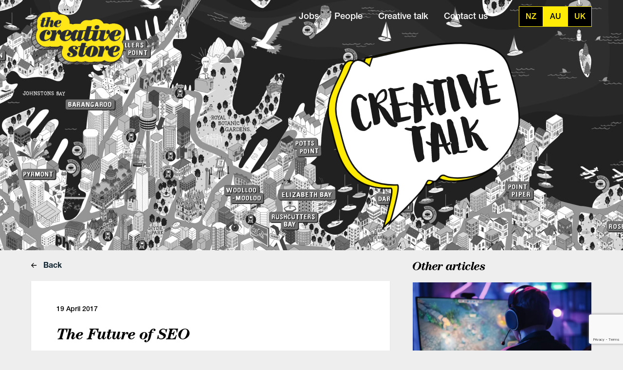

--- FILE ---
content_type: text/html; charset=UTF-8
request_url: https://thecreativestore.com.au/creative-talk/digital/the-future-of-seo/
body_size: 4213
content:



<!DOCTYPE html>
<html>
<head>
	<meta name="viewport" content="width=device-width, initial-scale=1">
	<title>The Creative Store Australia | Great Jobs. Great People.</title>
	<meta name="description" content="The Creative Store is your specialist recruitment agency. For all your Freelance, Contract and Permanent roles - working across the Advertising, Digital, Design, Marketing, Media & Tech industries. Great Jobs. Great People.">
              <link rel="alternate" hreflang="en-nz" href="https://thecreativestore.co.nz/creative-talk/digital/the-future-of-seo/" />
          <link rel="alternate" hreflang="en-au" href="https://thecreativestore.com.au/creative-talk/digital/the-future-of-seo/" />
          <link rel="alternate" hreflang="en-gb" href="https://thecreativestore.uk/creative-talk/digital/the-future-of-seo/" />
      	<link rel="shortcut icon" href="https://thecreativestore.com.au/wp-content/themes/creative-store/static/favicon-tcs.ico" />	<link href="/wp-content/themes/creative-store/tcs.e2926fa4e14e6674d191.css" rel="stylesheet">
	<script type="text/javascript">
	var MTUserId='990c99d6-86d3-4a87-9939-d6f8caffb12f';
	var MTFontIds = new Array();

	MTFontIds.push("5664093"); // Neue Helvetica® W05 55 Roman
	MTFontIds.push("5664103"); // Neue Helvetica® W05 65 Medium
	MTFontIds.push("5664150"); // Neue Helvetica® W05 75 Bold

	(function() {
		var mtTracking = document.createElement('script');
		mtTracking.type='text/javascript';
		mtTracking.async='true';
		mtTracking.src='/wp-content/themes/creative-store/static/mtiFontTrackingCode.js';

		(document.getElementsByTagName('head')[0]||document.getElementsByTagName('body')[0]).appendChild(mtTracking);
	})();
</script>
	<!-- Global site tag (gtag.js) - Google Analytics -->
<script async src="https://www.googletagmanager.com/gtag/js?id=UA-31513697-1"></script>
<script>
  window.dataLayer = window.dataLayer || [];
  function gtag(){dataLayer.push(arguments);}
  gtag('js', new Date());

  gtag('config', 'UA-31513697-1');
</script>

	<script type="text/javascript">
		window.vueVars = {
			region: 'au',
			brand: 'tcs'
		};
	</script>
</head>
<body class="creative-talk" data-brand="tcs" data-region="au">
	<header>
		<div class="container">
			
			<!-- logo -->
			<div class="col-3">
				<a class="image-link" href="/">
					<img class="logo" src="https://thecreativestore.com.au/wp-content/themes/creative-store/static/logo-tcs.png">
				</a>
			</div>
			<!-- /logo -->
			
			<!-- navigation -->
			<div class="col-9 text-right">

				<div id="mobile-menu-toggle">
					<div class="icon"></div>
				</div>

				<div id="navigation">

					<ul class="navigation">
			<li><a class="" href="/jobs/">Jobs</a></li>
		<li><a class="" href="/people/">People</a></li>
		<li><a class="" href="/creative-talk/">Creative talk</a></li>
		<li><a class="" href="/contact-us/">Contact us</a></li>
		<span class="underlay"></span>
</ul>
					<div id="vue-region-switch"></div>

				</div><!-- #navigation -->

			</div>
			<!-- /navigation -->
			
			<style type="text/css">
#terms-loader {
	height: calc(160px + 173px);
	display: flex;
	justify-content: center;
	align-items: center;
}
body.home #terms-loader {
	height: 160px;
	/*margin-top: -137px;*/
}
#terms-loader.hidden {display: none;}

#jobs-loader,
#people-loader {
	margin: 50px auto;
}


.spinner {
	height: 70px;
	text-align: center;
}

.spinner > div {
	background-color: #FFEB05;
	height: 100%;
	width: 10px;
	display: inline-block;

	-webkit-animation: sk-stretchdelay 1.2s infinite ease-in-out;
	animation: sk-stretchdelay 1.2s infinite ease-in-out;
}

.spinner .rect2 {
	-webkit-animation-delay: -1.1s;
	animation-delay: -1.1s;
}

.spinner .rect3 {
	-webkit-animation-delay: -1.0s;
	animation-delay: -1.0s;
}

.spinner .rect4 {
	-webkit-animation-delay: -0.9s;
	animation-delay: -0.9s;
}

.spinner .rect5 {
	-webkit-animation-delay: -0.8s;
	animation-delay: -0.8s;
}

@-webkit-keyframes sk-stretchdelay {
	0%, 40%, 100% { -webkit-transform: scaleY(0.4) }  
	20% { -webkit-transform: scaleY(1.0) }
}

@keyframes sk-stretchdelay {
	0%, 40%, 100% { 
		transform: scaleY(0.4);
		-webkit-transform: scaleY(0.4);
		}  20% { 
			transform: scaleY(1.0);
			-webkit-transform: scaleY(1.0);
		}
	}
</style>
			
			<div id="creative-talk-logo">
				<img src="https://thecreativestore.com.au/wp-content/themes/creative-store/static/creative-talk-logo-tcs.svg">
			</div>

		</div><!-- .container -->
			
		<div id="terms-loader" class="col-9 col-xs-12">
	<div class="spinner">
		<div class="rect1"></div>
		<div class="rect2"></div>
		<div class="rect3"></div>
		<div class="rect4"></div>
		<div class="rect5"></div>
	</div>
</div>		
		<div id="vue-search-tool"></div>

	</header>

<section id="creative-talk-single">

	<div class="container">
		<div class="col-8">
			<a href="/creative-talk/digital/" class="back"><img class="icon" src="/wp-content/themes/creative-store/static/icon-arrow-right.svg"> Back</a>
			<div class="content">
				<div class="date">19 April 2017</div>
				<h1>The Future of SEO</h1>
				<div><img class="alignright wp-image-22479 size-full" src="https://thecreativestore.co.nz/wp-content/uploads/2017/04/The-Future-of-SEO.jpg" alt="" width="600" height="400" /></div>
<div class="td-post-featured-image">By <a href="https://www.linkedin.com/in/pittmansean" rel="author">Sean Pittman</a></div>
<div></div>
<div></div>
<p>Regardless of what some marketers said a few years ago, SEO is not dead. It’s actually what can take your business from being unsuccessful to successful. If an agency can’t deliver an SEO strategy to its clients, then it’s likely those clients will switch to an agency that can.</p>
<p>&nbsp;</p>
<p>With Google voice searches making up to 20 percent of Google’s mobile app searches and the ever-changing algorithm updates Google enjoys surprising everyone with, it’s apparent that search engines are changing and the stakes are getting higher. So what does the future of SEO look like in 2017 and beyond? And how can marketers prepare for the changes that are ahead? Let’s take a look.</p>
<p>&nbsp;</p>
<p><strong><span style="text-decoration: underline;">The Secret Behind the “SEO Switch”</span></strong></p>
<p>&nbsp;</p>
<p>The marketing world is not static, and the secret behind the “SEO switch” is that there is none. With search engine algorithms shifting frequently, SEO and marketing strategists must be on their toes with ears open and eyes peeled for what marketing strategies could work best; as the best SEO tactics shift, your marketing strategies should switch along with them.</p>
<p>&nbsp;</p>
<p>Many common SEO strategies are now being woven into a larger and broader search engine structure. What good marketing has consistently shown us, and will continue to show us in the future, is that SEO is all about content. Not just any content, but <em>good </em>content.</p>
<p>&nbsp;</p>
<p>Relevant content. Content that doesn’t just draw the reader in, but answers their questions and makes them go to you with future questions they need answered. So, when you’re thinking SEO, you can’t just think in the now, you have to think about the future. SEO can get people to your site, but relevant, useful content will keep people coming back. And that’s what we want.</p>
<p>&nbsp;</p>
<p>I’m sure most marketers have heard the phrase “Content is King.” Well, SEO’s future is pointing toward a different phrase: “Users Rule.” Although SEO has been focused on what users want in the past, search engine algorithms have amped up their expectations of what a quality user experience looks like. Instead of basing a website’s quality on volume, clicks and keywords, search engines are now focusing on the overall user experience (UX)­—the interaction users have with your content and website.</p>
<p>&nbsp;</p>
<p>To have an effective marketing strategy in the coming months, your content must interact with the user, and they must interact with your content. You can’t just provide content; you have to provide a user experience that is enjoyable and easy to navigate. This means that visually appealing infographics, easy-to-spot information, clickable links and downloads are some of many tactics that marketers can use to enhance UX and boost SEO.</p>
<p>&nbsp;</p>
<p>The recent changes in the search engine world mean one thing: SEO will continue to be acknowledged as a powerful marketing approach. Google’s machine-learning artificial intelligence system will only gain more authority moving forward. Every piece of content, every user and every link counts—and they all must interact with each other. When it comes down to who are the pros in marketing and who falls flat, only SEO will tell.</p>
<p>&nbsp;</p>
<p>Ref: <strong><a href="https://digeratimag.com/2017/04/02/the-future-of-seo/" target="_blank" rel="noopener noreferrer">digeratimag.com</a></strong></p>
			</div>
			<a href="/creative-talk/digital/" class="back"><img class="icon" src="/wp-content/themes/creative-store/static/icon-arrow-right.svg"> Back</a>
		</div>

		<div class="col-4">
			<h2>Other articles</h2>
							<div class="article-card">
					<a href="https://thecreativestore.com.au/creative-talk/digital/6-gaming-takeaways-for-marketers-from-advertising-week-new-york/" class="creative-talk-item">
						<div class="image" style="background-image: url(https://thecreativestore.com.au/wp-content/uploads/2025/10/09.jpg);"></div>
						<div class="title">6 Gaming Takeaways for Marketers From Advertising Week New York</div>
					</a>
				</div>
							<div class="article-card">
					<a href="https://thecreativestore.com.au/creative-talk/digital/social-media-is-changing-live-events-heres-what-the-numbers-say/" class="creative-talk-item">
						<div class="image" style="background-image: url(https://thecreativestore.com.au/wp-content/uploads/2025/10/10.jpg);"></div>
						<div class="title">Social Media Is Changing Live Events: Here’s What the Numbers Say</div>
					</a>
				</div>
							<div class="article-card">
					<a href="https://thecreativestore.com.au/creative-talk/digital/google-breach-exposes-major-risks-in-salesforce-cloud-security/" class="creative-talk-item">
						<div class="image" style="background-image: url(https://thecreativestore.com.au/wp-content/uploads/2025/08/02.jpg);"></div>
						<div class="title">Google Breach Exposes Major Risks in Salesforce Cloud Security</div>
					</a>
				</div>
					</div>
	</div>

</section>

	<footer>
		<div class="container">
			<ul class="navigation">
			<li><a href="/" class="">Home</a></li>
				<li><a class="" href="/jobs/">Jobs</a></li>
		<li><a class="" href="/people/">People</a></li>
		<li><a class="" href="/creative-talk/">Creative talk</a></li>
		<li><a class="" href="/contact-us/">Contact us</a></li>
		<span class="underlay"></span>
</ul>			<div class="copyright">&copy; The Creative Store</div>
		</div>
	</footer>
	<script type="text/javascript">
		window.TCS = { allowedHosts: {"thecreativestore.co.nz":{"cd_site":"tcs","site_reg":"nz"},"thedigitalstore.co.nz":{"cd_site":"tds","site_reg":"nz"},"thecreativestore.com.au":{"cd_site":"tcs","site_reg":"au"},"thedigitalstore.com.au":{"cd_site":"tds","site_reg":"au"},"thecreativestore.uk":{"cd_site":"tcs","site_reg":"uk"},"thedigitalstore.co.uk":{"cd_site":"tds","site_reg":"uk"}} };
	</script>
	<script type="text/javascript" src="/wp-content/themes/creative-store/main.e2926fa4e14e6674d191.js"></script>
		<script src="https://www.google.com/recaptcha/api.js?render=6Le0BxcnAAAAAHY7unHo7j8ej7KMyEfR2WSoA0Bo"></script>
</body>
</html>

--- FILE ---
content_type: text/html; charset=utf-8
request_url: https://www.google.com/recaptcha/api2/anchor?ar=1&k=6Le0BxcnAAAAAHY7unHo7j8ej7KMyEfR2WSoA0Bo&co=aHR0cHM6Ly90aGVjcmVhdGl2ZXN0b3JlLmNvbS5hdTo0NDM.&hl=en&v=9TiwnJFHeuIw_s0wSd3fiKfN&size=invisible&anchor-ms=20000&execute-ms=30000&cb=4p3bktjezado
body_size: 48195
content:
<!DOCTYPE HTML><html dir="ltr" lang="en"><head><meta http-equiv="Content-Type" content="text/html; charset=UTF-8">
<meta http-equiv="X-UA-Compatible" content="IE=edge">
<title>reCAPTCHA</title>
<style type="text/css">
/* cyrillic-ext */
@font-face {
  font-family: 'Roboto';
  font-style: normal;
  font-weight: 400;
  font-stretch: 100%;
  src: url(//fonts.gstatic.com/s/roboto/v48/KFO7CnqEu92Fr1ME7kSn66aGLdTylUAMa3GUBHMdazTgWw.woff2) format('woff2');
  unicode-range: U+0460-052F, U+1C80-1C8A, U+20B4, U+2DE0-2DFF, U+A640-A69F, U+FE2E-FE2F;
}
/* cyrillic */
@font-face {
  font-family: 'Roboto';
  font-style: normal;
  font-weight: 400;
  font-stretch: 100%;
  src: url(//fonts.gstatic.com/s/roboto/v48/KFO7CnqEu92Fr1ME7kSn66aGLdTylUAMa3iUBHMdazTgWw.woff2) format('woff2');
  unicode-range: U+0301, U+0400-045F, U+0490-0491, U+04B0-04B1, U+2116;
}
/* greek-ext */
@font-face {
  font-family: 'Roboto';
  font-style: normal;
  font-weight: 400;
  font-stretch: 100%;
  src: url(//fonts.gstatic.com/s/roboto/v48/KFO7CnqEu92Fr1ME7kSn66aGLdTylUAMa3CUBHMdazTgWw.woff2) format('woff2');
  unicode-range: U+1F00-1FFF;
}
/* greek */
@font-face {
  font-family: 'Roboto';
  font-style: normal;
  font-weight: 400;
  font-stretch: 100%;
  src: url(//fonts.gstatic.com/s/roboto/v48/KFO7CnqEu92Fr1ME7kSn66aGLdTylUAMa3-UBHMdazTgWw.woff2) format('woff2');
  unicode-range: U+0370-0377, U+037A-037F, U+0384-038A, U+038C, U+038E-03A1, U+03A3-03FF;
}
/* math */
@font-face {
  font-family: 'Roboto';
  font-style: normal;
  font-weight: 400;
  font-stretch: 100%;
  src: url(//fonts.gstatic.com/s/roboto/v48/KFO7CnqEu92Fr1ME7kSn66aGLdTylUAMawCUBHMdazTgWw.woff2) format('woff2');
  unicode-range: U+0302-0303, U+0305, U+0307-0308, U+0310, U+0312, U+0315, U+031A, U+0326-0327, U+032C, U+032F-0330, U+0332-0333, U+0338, U+033A, U+0346, U+034D, U+0391-03A1, U+03A3-03A9, U+03B1-03C9, U+03D1, U+03D5-03D6, U+03F0-03F1, U+03F4-03F5, U+2016-2017, U+2034-2038, U+203C, U+2040, U+2043, U+2047, U+2050, U+2057, U+205F, U+2070-2071, U+2074-208E, U+2090-209C, U+20D0-20DC, U+20E1, U+20E5-20EF, U+2100-2112, U+2114-2115, U+2117-2121, U+2123-214F, U+2190, U+2192, U+2194-21AE, U+21B0-21E5, U+21F1-21F2, U+21F4-2211, U+2213-2214, U+2216-22FF, U+2308-230B, U+2310, U+2319, U+231C-2321, U+2336-237A, U+237C, U+2395, U+239B-23B7, U+23D0, U+23DC-23E1, U+2474-2475, U+25AF, U+25B3, U+25B7, U+25BD, U+25C1, U+25CA, U+25CC, U+25FB, U+266D-266F, U+27C0-27FF, U+2900-2AFF, U+2B0E-2B11, U+2B30-2B4C, U+2BFE, U+3030, U+FF5B, U+FF5D, U+1D400-1D7FF, U+1EE00-1EEFF;
}
/* symbols */
@font-face {
  font-family: 'Roboto';
  font-style: normal;
  font-weight: 400;
  font-stretch: 100%;
  src: url(//fonts.gstatic.com/s/roboto/v48/KFO7CnqEu92Fr1ME7kSn66aGLdTylUAMaxKUBHMdazTgWw.woff2) format('woff2');
  unicode-range: U+0001-000C, U+000E-001F, U+007F-009F, U+20DD-20E0, U+20E2-20E4, U+2150-218F, U+2190, U+2192, U+2194-2199, U+21AF, U+21E6-21F0, U+21F3, U+2218-2219, U+2299, U+22C4-22C6, U+2300-243F, U+2440-244A, U+2460-24FF, U+25A0-27BF, U+2800-28FF, U+2921-2922, U+2981, U+29BF, U+29EB, U+2B00-2BFF, U+4DC0-4DFF, U+FFF9-FFFB, U+10140-1018E, U+10190-1019C, U+101A0, U+101D0-101FD, U+102E0-102FB, U+10E60-10E7E, U+1D2C0-1D2D3, U+1D2E0-1D37F, U+1F000-1F0FF, U+1F100-1F1AD, U+1F1E6-1F1FF, U+1F30D-1F30F, U+1F315, U+1F31C, U+1F31E, U+1F320-1F32C, U+1F336, U+1F378, U+1F37D, U+1F382, U+1F393-1F39F, U+1F3A7-1F3A8, U+1F3AC-1F3AF, U+1F3C2, U+1F3C4-1F3C6, U+1F3CA-1F3CE, U+1F3D4-1F3E0, U+1F3ED, U+1F3F1-1F3F3, U+1F3F5-1F3F7, U+1F408, U+1F415, U+1F41F, U+1F426, U+1F43F, U+1F441-1F442, U+1F444, U+1F446-1F449, U+1F44C-1F44E, U+1F453, U+1F46A, U+1F47D, U+1F4A3, U+1F4B0, U+1F4B3, U+1F4B9, U+1F4BB, U+1F4BF, U+1F4C8-1F4CB, U+1F4D6, U+1F4DA, U+1F4DF, U+1F4E3-1F4E6, U+1F4EA-1F4ED, U+1F4F7, U+1F4F9-1F4FB, U+1F4FD-1F4FE, U+1F503, U+1F507-1F50B, U+1F50D, U+1F512-1F513, U+1F53E-1F54A, U+1F54F-1F5FA, U+1F610, U+1F650-1F67F, U+1F687, U+1F68D, U+1F691, U+1F694, U+1F698, U+1F6AD, U+1F6B2, U+1F6B9-1F6BA, U+1F6BC, U+1F6C6-1F6CF, U+1F6D3-1F6D7, U+1F6E0-1F6EA, U+1F6F0-1F6F3, U+1F6F7-1F6FC, U+1F700-1F7FF, U+1F800-1F80B, U+1F810-1F847, U+1F850-1F859, U+1F860-1F887, U+1F890-1F8AD, U+1F8B0-1F8BB, U+1F8C0-1F8C1, U+1F900-1F90B, U+1F93B, U+1F946, U+1F984, U+1F996, U+1F9E9, U+1FA00-1FA6F, U+1FA70-1FA7C, U+1FA80-1FA89, U+1FA8F-1FAC6, U+1FACE-1FADC, U+1FADF-1FAE9, U+1FAF0-1FAF8, U+1FB00-1FBFF;
}
/* vietnamese */
@font-face {
  font-family: 'Roboto';
  font-style: normal;
  font-weight: 400;
  font-stretch: 100%;
  src: url(//fonts.gstatic.com/s/roboto/v48/KFO7CnqEu92Fr1ME7kSn66aGLdTylUAMa3OUBHMdazTgWw.woff2) format('woff2');
  unicode-range: U+0102-0103, U+0110-0111, U+0128-0129, U+0168-0169, U+01A0-01A1, U+01AF-01B0, U+0300-0301, U+0303-0304, U+0308-0309, U+0323, U+0329, U+1EA0-1EF9, U+20AB;
}
/* latin-ext */
@font-face {
  font-family: 'Roboto';
  font-style: normal;
  font-weight: 400;
  font-stretch: 100%;
  src: url(//fonts.gstatic.com/s/roboto/v48/KFO7CnqEu92Fr1ME7kSn66aGLdTylUAMa3KUBHMdazTgWw.woff2) format('woff2');
  unicode-range: U+0100-02BA, U+02BD-02C5, U+02C7-02CC, U+02CE-02D7, U+02DD-02FF, U+0304, U+0308, U+0329, U+1D00-1DBF, U+1E00-1E9F, U+1EF2-1EFF, U+2020, U+20A0-20AB, U+20AD-20C0, U+2113, U+2C60-2C7F, U+A720-A7FF;
}
/* latin */
@font-face {
  font-family: 'Roboto';
  font-style: normal;
  font-weight: 400;
  font-stretch: 100%;
  src: url(//fonts.gstatic.com/s/roboto/v48/KFO7CnqEu92Fr1ME7kSn66aGLdTylUAMa3yUBHMdazQ.woff2) format('woff2');
  unicode-range: U+0000-00FF, U+0131, U+0152-0153, U+02BB-02BC, U+02C6, U+02DA, U+02DC, U+0304, U+0308, U+0329, U+2000-206F, U+20AC, U+2122, U+2191, U+2193, U+2212, U+2215, U+FEFF, U+FFFD;
}
/* cyrillic-ext */
@font-face {
  font-family: 'Roboto';
  font-style: normal;
  font-weight: 500;
  font-stretch: 100%;
  src: url(//fonts.gstatic.com/s/roboto/v48/KFO7CnqEu92Fr1ME7kSn66aGLdTylUAMa3GUBHMdazTgWw.woff2) format('woff2');
  unicode-range: U+0460-052F, U+1C80-1C8A, U+20B4, U+2DE0-2DFF, U+A640-A69F, U+FE2E-FE2F;
}
/* cyrillic */
@font-face {
  font-family: 'Roboto';
  font-style: normal;
  font-weight: 500;
  font-stretch: 100%;
  src: url(//fonts.gstatic.com/s/roboto/v48/KFO7CnqEu92Fr1ME7kSn66aGLdTylUAMa3iUBHMdazTgWw.woff2) format('woff2');
  unicode-range: U+0301, U+0400-045F, U+0490-0491, U+04B0-04B1, U+2116;
}
/* greek-ext */
@font-face {
  font-family: 'Roboto';
  font-style: normal;
  font-weight: 500;
  font-stretch: 100%;
  src: url(//fonts.gstatic.com/s/roboto/v48/KFO7CnqEu92Fr1ME7kSn66aGLdTylUAMa3CUBHMdazTgWw.woff2) format('woff2');
  unicode-range: U+1F00-1FFF;
}
/* greek */
@font-face {
  font-family: 'Roboto';
  font-style: normal;
  font-weight: 500;
  font-stretch: 100%;
  src: url(//fonts.gstatic.com/s/roboto/v48/KFO7CnqEu92Fr1ME7kSn66aGLdTylUAMa3-UBHMdazTgWw.woff2) format('woff2');
  unicode-range: U+0370-0377, U+037A-037F, U+0384-038A, U+038C, U+038E-03A1, U+03A3-03FF;
}
/* math */
@font-face {
  font-family: 'Roboto';
  font-style: normal;
  font-weight: 500;
  font-stretch: 100%;
  src: url(//fonts.gstatic.com/s/roboto/v48/KFO7CnqEu92Fr1ME7kSn66aGLdTylUAMawCUBHMdazTgWw.woff2) format('woff2');
  unicode-range: U+0302-0303, U+0305, U+0307-0308, U+0310, U+0312, U+0315, U+031A, U+0326-0327, U+032C, U+032F-0330, U+0332-0333, U+0338, U+033A, U+0346, U+034D, U+0391-03A1, U+03A3-03A9, U+03B1-03C9, U+03D1, U+03D5-03D6, U+03F0-03F1, U+03F4-03F5, U+2016-2017, U+2034-2038, U+203C, U+2040, U+2043, U+2047, U+2050, U+2057, U+205F, U+2070-2071, U+2074-208E, U+2090-209C, U+20D0-20DC, U+20E1, U+20E5-20EF, U+2100-2112, U+2114-2115, U+2117-2121, U+2123-214F, U+2190, U+2192, U+2194-21AE, U+21B0-21E5, U+21F1-21F2, U+21F4-2211, U+2213-2214, U+2216-22FF, U+2308-230B, U+2310, U+2319, U+231C-2321, U+2336-237A, U+237C, U+2395, U+239B-23B7, U+23D0, U+23DC-23E1, U+2474-2475, U+25AF, U+25B3, U+25B7, U+25BD, U+25C1, U+25CA, U+25CC, U+25FB, U+266D-266F, U+27C0-27FF, U+2900-2AFF, U+2B0E-2B11, U+2B30-2B4C, U+2BFE, U+3030, U+FF5B, U+FF5D, U+1D400-1D7FF, U+1EE00-1EEFF;
}
/* symbols */
@font-face {
  font-family: 'Roboto';
  font-style: normal;
  font-weight: 500;
  font-stretch: 100%;
  src: url(//fonts.gstatic.com/s/roboto/v48/KFO7CnqEu92Fr1ME7kSn66aGLdTylUAMaxKUBHMdazTgWw.woff2) format('woff2');
  unicode-range: U+0001-000C, U+000E-001F, U+007F-009F, U+20DD-20E0, U+20E2-20E4, U+2150-218F, U+2190, U+2192, U+2194-2199, U+21AF, U+21E6-21F0, U+21F3, U+2218-2219, U+2299, U+22C4-22C6, U+2300-243F, U+2440-244A, U+2460-24FF, U+25A0-27BF, U+2800-28FF, U+2921-2922, U+2981, U+29BF, U+29EB, U+2B00-2BFF, U+4DC0-4DFF, U+FFF9-FFFB, U+10140-1018E, U+10190-1019C, U+101A0, U+101D0-101FD, U+102E0-102FB, U+10E60-10E7E, U+1D2C0-1D2D3, U+1D2E0-1D37F, U+1F000-1F0FF, U+1F100-1F1AD, U+1F1E6-1F1FF, U+1F30D-1F30F, U+1F315, U+1F31C, U+1F31E, U+1F320-1F32C, U+1F336, U+1F378, U+1F37D, U+1F382, U+1F393-1F39F, U+1F3A7-1F3A8, U+1F3AC-1F3AF, U+1F3C2, U+1F3C4-1F3C6, U+1F3CA-1F3CE, U+1F3D4-1F3E0, U+1F3ED, U+1F3F1-1F3F3, U+1F3F5-1F3F7, U+1F408, U+1F415, U+1F41F, U+1F426, U+1F43F, U+1F441-1F442, U+1F444, U+1F446-1F449, U+1F44C-1F44E, U+1F453, U+1F46A, U+1F47D, U+1F4A3, U+1F4B0, U+1F4B3, U+1F4B9, U+1F4BB, U+1F4BF, U+1F4C8-1F4CB, U+1F4D6, U+1F4DA, U+1F4DF, U+1F4E3-1F4E6, U+1F4EA-1F4ED, U+1F4F7, U+1F4F9-1F4FB, U+1F4FD-1F4FE, U+1F503, U+1F507-1F50B, U+1F50D, U+1F512-1F513, U+1F53E-1F54A, U+1F54F-1F5FA, U+1F610, U+1F650-1F67F, U+1F687, U+1F68D, U+1F691, U+1F694, U+1F698, U+1F6AD, U+1F6B2, U+1F6B9-1F6BA, U+1F6BC, U+1F6C6-1F6CF, U+1F6D3-1F6D7, U+1F6E0-1F6EA, U+1F6F0-1F6F3, U+1F6F7-1F6FC, U+1F700-1F7FF, U+1F800-1F80B, U+1F810-1F847, U+1F850-1F859, U+1F860-1F887, U+1F890-1F8AD, U+1F8B0-1F8BB, U+1F8C0-1F8C1, U+1F900-1F90B, U+1F93B, U+1F946, U+1F984, U+1F996, U+1F9E9, U+1FA00-1FA6F, U+1FA70-1FA7C, U+1FA80-1FA89, U+1FA8F-1FAC6, U+1FACE-1FADC, U+1FADF-1FAE9, U+1FAF0-1FAF8, U+1FB00-1FBFF;
}
/* vietnamese */
@font-face {
  font-family: 'Roboto';
  font-style: normal;
  font-weight: 500;
  font-stretch: 100%;
  src: url(//fonts.gstatic.com/s/roboto/v48/KFO7CnqEu92Fr1ME7kSn66aGLdTylUAMa3OUBHMdazTgWw.woff2) format('woff2');
  unicode-range: U+0102-0103, U+0110-0111, U+0128-0129, U+0168-0169, U+01A0-01A1, U+01AF-01B0, U+0300-0301, U+0303-0304, U+0308-0309, U+0323, U+0329, U+1EA0-1EF9, U+20AB;
}
/* latin-ext */
@font-face {
  font-family: 'Roboto';
  font-style: normal;
  font-weight: 500;
  font-stretch: 100%;
  src: url(//fonts.gstatic.com/s/roboto/v48/KFO7CnqEu92Fr1ME7kSn66aGLdTylUAMa3KUBHMdazTgWw.woff2) format('woff2');
  unicode-range: U+0100-02BA, U+02BD-02C5, U+02C7-02CC, U+02CE-02D7, U+02DD-02FF, U+0304, U+0308, U+0329, U+1D00-1DBF, U+1E00-1E9F, U+1EF2-1EFF, U+2020, U+20A0-20AB, U+20AD-20C0, U+2113, U+2C60-2C7F, U+A720-A7FF;
}
/* latin */
@font-face {
  font-family: 'Roboto';
  font-style: normal;
  font-weight: 500;
  font-stretch: 100%;
  src: url(//fonts.gstatic.com/s/roboto/v48/KFO7CnqEu92Fr1ME7kSn66aGLdTylUAMa3yUBHMdazQ.woff2) format('woff2');
  unicode-range: U+0000-00FF, U+0131, U+0152-0153, U+02BB-02BC, U+02C6, U+02DA, U+02DC, U+0304, U+0308, U+0329, U+2000-206F, U+20AC, U+2122, U+2191, U+2193, U+2212, U+2215, U+FEFF, U+FFFD;
}
/* cyrillic-ext */
@font-face {
  font-family: 'Roboto';
  font-style: normal;
  font-weight: 900;
  font-stretch: 100%;
  src: url(//fonts.gstatic.com/s/roboto/v48/KFO7CnqEu92Fr1ME7kSn66aGLdTylUAMa3GUBHMdazTgWw.woff2) format('woff2');
  unicode-range: U+0460-052F, U+1C80-1C8A, U+20B4, U+2DE0-2DFF, U+A640-A69F, U+FE2E-FE2F;
}
/* cyrillic */
@font-face {
  font-family: 'Roboto';
  font-style: normal;
  font-weight: 900;
  font-stretch: 100%;
  src: url(//fonts.gstatic.com/s/roboto/v48/KFO7CnqEu92Fr1ME7kSn66aGLdTylUAMa3iUBHMdazTgWw.woff2) format('woff2');
  unicode-range: U+0301, U+0400-045F, U+0490-0491, U+04B0-04B1, U+2116;
}
/* greek-ext */
@font-face {
  font-family: 'Roboto';
  font-style: normal;
  font-weight: 900;
  font-stretch: 100%;
  src: url(//fonts.gstatic.com/s/roboto/v48/KFO7CnqEu92Fr1ME7kSn66aGLdTylUAMa3CUBHMdazTgWw.woff2) format('woff2');
  unicode-range: U+1F00-1FFF;
}
/* greek */
@font-face {
  font-family: 'Roboto';
  font-style: normal;
  font-weight: 900;
  font-stretch: 100%;
  src: url(//fonts.gstatic.com/s/roboto/v48/KFO7CnqEu92Fr1ME7kSn66aGLdTylUAMa3-UBHMdazTgWw.woff2) format('woff2');
  unicode-range: U+0370-0377, U+037A-037F, U+0384-038A, U+038C, U+038E-03A1, U+03A3-03FF;
}
/* math */
@font-face {
  font-family: 'Roboto';
  font-style: normal;
  font-weight: 900;
  font-stretch: 100%;
  src: url(//fonts.gstatic.com/s/roboto/v48/KFO7CnqEu92Fr1ME7kSn66aGLdTylUAMawCUBHMdazTgWw.woff2) format('woff2');
  unicode-range: U+0302-0303, U+0305, U+0307-0308, U+0310, U+0312, U+0315, U+031A, U+0326-0327, U+032C, U+032F-0330, U+0332-0333, U+0338, U+033A, U+0346, U+034D, U+0391-03A1, U+03A3-03A9, U+03B1-03C9, U+03D1, U+03D5-03D6, U+03F0-03F1, U+03F4-03F5, U+2016-2017, U+2034-2038, U+203C, U+2040, U+2043, U+2047, U+2050, U+2057, U+205F, U+2070-2071, U+2074-208E, U+2090-209C, U+20D0-20DC, U+20E1, U+20E5-20EF, U+2100-2112, U+2114-2115, U+2117-2121, U+2123-214F, U+2190, U+2192, U+2194-21AE, U+21B0-21E5, U+21F1-21F2, U+21F4-2211, U+2213-2214, U+2216-22FF, U+2308-230B, U+2310, U+2319, U+231C-2321, U+2336-237A, U+237C, U+2395, U+239B-23B7, U+23D0, U+23DC-23E1, U+2474-2475, U+25AF, U+25B3, U+25B7, U+25BD, U+25C1, U+25CA, U+25CC, U+25FB, U+266D-266F, U+27C0-27FF, U+2900-2AFF, U+2B0E-2B11, U+2B30-2B4C, U+2BFE, U+3030, U+FF5B, U+FF5D, U+1D400-1D7FF, U+1EE00-1EEFF;
}
/* symbols */
@font-face {
  font-family: 'Roboto';
  font-style: normal;
  font-weight: 900;
  font-stretch: 100%;
  src: url(//fonts.gstatic.com/s/roboto/v48/KFO7CnqEu92Fr1ME7kSn66aGLdTylUAMaxKUBHMdazTgWw.woff2) format('woff2');
  unicode-range: U+0001-000C, U+000E-001F, U+007F-009F, U+20DD-20E0, U+20E2-20E4, U+2150-218F, U+2190, U+2192, U+2194-2199, U+21AF, U+21E6-21F0, U+21F3, U+2218-2219, U+2299, U+22C4-22C6, U+2300-243F, U+2440-244A, U+2460-24FF, U+25A0-27BF, U+2800-28FF, U+2921-2922, U+2981, U+29BF, U+29EB, U+2B00-2BFF, U+4DC0-4DFF, U+FFF9-FFFB, U+10140-1018E, U+10190-1019C, U+101A0, U+101D0-101FD, U+102E0-102FB, U+10E60-10E7E, U+1D2C0-1D2D3, U+1D2E0-1D37F, U+1F000-1F0FF, U+1F100-1F1AD, U+1F1E6-1F1FF, U+1F30D-1F30F, U+1F315, U+1F31C, U+1F31E, U+1F320-1F32C, U+1F336, U+1F378, U+1F37D, U+1F382, U+1F393-1F39F, U+1F3A7-1F3A8, U+1F3AC-1F3AF, U+1F3C2, U+1F3C4-1F3C6, U+1F3CA-1F3CE, U+1F3D4-1F3E0, U+1F3ED, U+1F3F1-1F3F3, U+1F3F5-1F3F7, U+1F408, U+1F415, U+1F41F, U+1F426, U+1F43F, U+1F441-1F442, U+1F444, U+1F446-1F449, U+1F44C-1F44E, U+1F453, U+1F46A, U+1F47D, U+1F4A3, U+1F4B0, U+1F4B3, U+1F4B9, U+1F4BB, U+1F4BF, U+1F4C8-1F4CB, U+1F4D6, U+1F4DA, U+1F4DF, U+1F4E3-1F4E6, U+1F4EA-1F4ED, U+1F4F7, U+1F4F9-1F4FB, U+1F4FD-1F4FE, U+1F503, U+1F507-1F50B, U+1F50D, U+1F512-1F513, U+1F53E-1F54A, U+1F54F-1F5FA, U+1F610, U+1F650-1F67F, U+1F687, U+1F68D, U+1F691, U+1F694, U+1F698, U+1F6AD, U+1F6B2, U+1F6B9-1F6BA, U+1F6BC, U+1F6C6-1F6CF, U+1F6D3-1F6D7, U+1F6E0-1F6EA, U+1F6F0-1F6F3, U+1F6F7-1F6FC, U+1F700-1F7FF, U+1F800-1F80B, U+1F810-1F847, U+1F850-1F859, U+1F860-1F887, U+1F890-1F8AD, U+1F8B0-1F8BB, U+1F8C0-1F8C1, U+1F900-1F90B, U+1F93B, U+1F946, U+1F984, U+1F996, U+1F9E9, U+1FA00-1FA6F, U+1FA70-1FA7C, U+1FA80-1FA89, U+1FA8F-1FAC6, U+1FACE-1FADC, U+1FADF-1FAE9, U+1FAF0-1FAF8, U+1FB00-1FBFF;
}
/* vietnamese */
@font-face {
  font-family: 'Roboto';
  font-style: normal;
  font-weight: 900;
  font-stretch: 100%;
  src: url(//fonts.gstatic.com/s/roboto/v48/KFO7CnqEu92Fr1ME7kSn66aGLdTylUAMa3OUBHMdazTgWw.woff2) format('woff2');
  unicode-range: U+0102-0103, U+0110-0111, U+0128-0129, U+0168-0169, U+01A0-01A1, U+01AF-01B0, U+0300-0301, U+0303-0304, U+0308-0309, U+0323, U+0329, U+1EA0-1EF9, U+20AB;
}
/* latin-ext */
@font-face {
  font-family: 'Roboto';
  font-style: normal;
  font-weight: 900;
  font-stretch: 100%;
  src: url(//fonts.gstatic.com/s/roboto/v48/KFO7CnqEu92Fr1ME7kSn66aGLdTylUAMa3KUBHMdazTgWw.woff2) format('woff2');
  unicode-range: U+0100-02BA, U+02BD-02C5, U+02C7-02CC, U+02CE-02D7, U+02DD-02FF, U+0304, U+0308, U+0329, U+1D00-1DBF, U+1E00-1E9F, U+1EF2-1EFF, U+2020, U+20A0-20AB, U+20AD-20C0, U+2113, U+2C60-2C7F, U+A720-A7FF;
}
/* latin */
@font-face {
  font-family: 'Roboto';
  font-style: normal;
  font-weight: 900;
  font-stretch: 100%;
  src: url(//fonts.gstatic.com/s/roboto/v48/KFO7CnqEu92Fr1ME7kSn66aGLdTylUAMa3yUBHMdazQ.woff2) format('woff2');
  unicode-range: U+0000-00FF, U+0131, U+0152-0153, U+02BB-02BC, U+02C6, U+02DA, U+02DC, U+0304, U+0308, U+0329, U+2000-206F, U+20AC, U+2122, U+2191, U+2193, U+2212, U+2215, U+FEFF, U+FFFD;
}

</style>
<link rel="stylesheet" type="text/css" href="https://www.gstatic.com/recaptcha/releases/9TiwnJFHeuIw_s0wSd3fiKfN/styles__ltr.css">
<script nonce="ZJtwqYAWMT3UfWp8wXyIwA" type="text/javascript">window['__recaptcha_api'] = 'https://www.google.com/recaptcha/api2/';</script>
<script type="text/javascript" src="https://www.gstatic.com/recaptcha/releases/9TiwnJFHeuIw_s0wSd3fiKfN/recaptcha__en.js" nonce="ZJtwqYAWMT3UfWp8wXyIwA">
      
    </script></head>
<body><div id="rc-anchor-alert" class="rc-anchor-alert"></div>
<input type="hidden" id="recaptcha-token" value="[base64]">
<script type="text/javascript" nonce="ZJtwqYAWMT3UfWp8wXyIwA">
      recaptcha.anchor.Main.init("[\x22ainput\x22,[\x22bgdata\x22,\x22\x22,\[base64]/[base64]/bmV3IFpbdF0obVswXSk6Sz09Mj9uZXcgWlt0XShtWzBdLG1bMV0pOks9PTM/bmV3IFpbdF0obVswXSxtWzFdLG1bMl0pOks9PTQ/[base64]/[base64]/[base64]/[base64]/[base64]/[base64]/[base64]/[base64]/[base64]/[base64]/[base64]/[base64]/[base64]/[base64]\\u003d\\u003d\x22,\[base64]\\u003d\\u003d\x22,\x22UQbCq8K+VHnDp1gvccKLU8Ogw7MEw45nGjF3wrZfw689csOCD8Kpwrp4CsO9w7zCjMK9LS50w75lw6DDhDN3w63DocK0HQHDkMKGw44xPcOtHMKdwqfDlcOePcOYVSx1woQoLsO9fsKqw5rDvj59wohKMSZJwp3Dl8KHIsOfwpwYw5TDksOjwp/CiwJmL8KgSsO/PhHDnFvCrsOAwqvDmcKlwr7DmcOmGH5IwrRnRAp+WsOpcQzChcO1bcKEUsKLw53CunLDiQsywoZ0w6FowrzDuUdSDsOewpnDoUtIw4JzAMK6wofCpMOgw6ZmAMKmNCRuwrvDqcKUXcK/[base64]/Ct8KIwrbDksOVwpfCgSvCnsOUPjLCrRg9BkdKwovDlcOULcKsGMKhC3HDsMKCw5klWMKuG3VrWcKJZcKnQDHCh3DDjsOPwovDncO9b8Oawp7DvMKPw7DDh0IQw6wdw7YzLW44QxRZwrXDqW7CgHLCojbDvD/Dp2fDrCXDlcOQw4IPD3LCgWJoLMOmwpcgwqbDqcK/wps/w7sbA8OCIcKCwppXGsKQwrbCk8Kpw6New59qw7kPwohRFMOCwqZUHz/CvUc9w6zDgBzCisOIwosqGHjCoiZOwoF0wqMfA8OlcMOswpU1w4Zew4Fuwp5Cd1zDtCbCiBvDvFVxw5/[base64]/Ds8OCwrDCvcKEIcKMGMKcV28daMOBO8KhJMK8w7Ufwr5jQh4Rb8KUw64zbcOmw5HDr8OMw7UyBivCt8OHJMOzwqzDiV3DhDoywoEkwrRVwo4hJ8OvQ8Kiw7oHQH/Dp1PCn2rClcOEfyduQxsDw7vDoEN6IcKPwp5EwrYTwpHDjk/DksOYM8KKdMKhO8OQwrIJwpgJSE8GPGJ7woEYw5wfw6M3Vw/DkcKmSsONw4hSwrHCvcKlw6PChFhUwqzCjsKtOMKkwoTCs8KvBUzClUDDuMKDwpXDrsKaaMOvASjCvcKJwp7Dkj/[base64]/[base64]/Djnlmw5cafMONfMKSBhwTwpBXZ8OmwpvDqcO8McOcecKVwoFKMlzDkMKvf8KeUsKuY1QwwqlVwqg0ecO4wqDCjsOewrljJsKGbXArw7Mbw4fCrFHDvMKRw7ZrwrvDpsK9DcK/RcK2chZNwqBvcBvCkcKWX21Hw7LDpcKSbMKjf0/DtmrDvjYJYsO1bMO7bMK9EMOJbcKSJsKIw7fDkQrDsHPChcK8f2XDvgTChcKuIsK9wqfDgMKFw4okw7bDvlBMEivCrMOLw5jDnBTDpMKDwpMTBMK5FcOLYsOaw7l1w6XDrm7CsnTCj2jChy/[base64]/DlsKewq4xwpzCv8KUw6lzw5hAwonDkMOzw6HCkxDDiDzCvcOUSzzCqsKnAsOGwr/[base64]/NDVbw60EBcKvw7nDrcK1E8KhwqBMb17DrFXDhXhTL8O7fsO4w6PDlQ/[base64]/CpMOhC8KHf03Dp8K5w6HCqsOGwrLDukZGeydda8KUOm92wpBlRMOmwpM/KHJWw47CqQYHKBp0wrbDrsOxAsK4w4Vow4Bow7MUwpDDvylLCTdfJBJ4LmzCpsKpaykCL3jCs3fDrhzDgMOWJF5PIREfZMKaw57Ds2tXJDA2w4LCssOKbMOywrokbcO/eXpXJU3ChMKEBHLCpWBhb8KMwqHCnsKgPsKzBcKJDV3DqMKJwpHDu2LDkmxiYsKbwonDi8Oww4VBw4cgw5rCtk/Dj2lOC8OOwpvCscKRKzJZSsKxw4Jtw7LCpwjCocKZE2Usw6Jhwq4mQsOdEQpMPMO8S8OXwqDCnTNvwptiwo/DuWMXwowpw5jDm8KQVMOSwq/Dtig/w7MPPGl7w6jDp8K+w6nDqcKcWQrDlUbCncOFQCstPlXDjMKDZsOySw8uGFwoG1fDoMOIP3UKUXZywqXCuwDDosKuwolLwqTCoBsKwrMcw5NrXV3CssOnBcOsw7zCusK8QcK9ScOyBkw7CSxgUgtWwq/CoW/[base64]/DmcOsYBnDgxLDs8K9F8KyJm3DhcKgY1U8W19dZMOkESU0w6RyfcKNw6Zaw7TCslIUw7fCoMOKw4HCrsK0SMKfegptPFAFeiHDqsOLNVkSLsK5clfChMKfwqHDoC4MwrzCjMOkewc4wp4mEMKpfcKFYDPDh8Kkwrh3OnTDhcKNEcKaw5cxwr/ChRfDq0LDmV5Xw5EYw7/DksOcwplJDFXDjcKfw5XDtCMowrjDqcKZXsObwoPDi0/DlcOcwrDDsMKgwpjDi8KDw6jDmX/Cj8Ktw59GOyVtwr/CkcOyw4DDrxM2JTvCiUJiesOiC8Okw7fCi8OwwqULw7hEAcOqKHDCviXCt1XCp8KXEsOQw5NZKMO5esOowo3CscOHGsKRYMKgw5fCsRg5AMKvTx/CtkDDqWHDp15uw7EgHkjDncKFwpfCp8KRG8KQCsKQPMKTJMKRB3lDw4giBH8BwpHDvcO8ExTCsMO5DMOww5AzwqQuR8Ofw6zDjMK4YcOnBSHDnsK3JwtBY0/[base64]/CuSTCvcK0woZ3YlvDvirDn3jCnzHDpsO2w4MLwrnClCNeDsKmXVzDpT1IN17CmAbDvcObw4fCucO+wp7DowLCjV4cR8Opwo3Ck8OFVMKZw7N1w5bDpMKcwqJYwpkNwrddK8Oxw6xJX8OxwpQ6wodGZMKVw7pFwobDuFFRwo/Dm8K6aH/DqD09LAzCm8KzeMKXw4DDrsOkwrEnEHfDvMO9w63CrMKKTcKUL3rCtVNswqVpwo/[base64]/CocOcIhMdw6jDuRjCs8OidxLDr8OtAcK1woPCuBrCn8KFCcO/C1jDlmtswrLDs8KNaMOVwq/[base64]/[base64]/DqGTDmcOjw75fQQnDqcK+wrvCucOpwqzCs8OdwqZwXsKAYkoLwpLCtcOUbCPCi3JVQcKDIUnDmMKfwotkEsKGwqBHw5/[base64]/Dm8OnRmgEB8KAVTkbwoXDqRHCjsKEGFfCrsO4N8O1wovCjcOtw6vDmMKhw7HCrHdGwoMPF8Kmw6o5w7Nmw4bCngjDj8O4VhnCs8OpV0bDmMKOUVxhKMO8TMKyw4vCiMO7w7DCn2IPKXfDp8KSw6Bsw5HDqx/CmsKVw6HDusO/[base64]/ClQnDhC1JLMKow5DDlXfDonAjS8Ojwrlaw6BKYhHDs2YzcMODwoXClcK4wpxcbcKeL8Kew55CwrcgwqnClsKgwpAyQlfCt8KLwpQVwr0bNMO6Y8Kww5/Dvy8mbcOEJcKaw7LDgcOsayFqw5TDpgHDoi3CgA1mEnAjFwDDnsOXASwrwrXCrWXCr33Cs8K0wqrDlMKsNx/CshbDnhNPS2nCgX3CnxTCjMKzFA/Dl8KBw4jDnUZVw6VewrXCjDrDisKyMMK1w7PDksOfw77CrRtkwrnDgxt8wofCo8OOwq/Dgx13wr3Ct1HCrMK1KMKHwpDCglNfwohoeFzCtcKrwowkwoFEd2piw67DvFldwqdhwobDtRN0OklAwqYEwo/[base64]/DslrCuiAnXcOsOcKWw4TDsj7DgMKJwrfCmcKKwpgOMDnCmcKYKmE+ccO7wrMXw6E/wqzCvF1nwrsqw47CsgQtc2AfHnbCtsOtYMKbZQENw7Rnb8OIwqsmZcKGwoMcwrLDo3o6QcKgCFArJ8KGQHPCkXrDhsOmNQrDihd5w6xQbiE9wpfDixLCkl1aCBA3w7/DiyxJwr1mwpRWw7h+E8KJw6LDrUnDrcORw5HDnMOOw54XfcKGwr91w7gywqxeWMOaKcKvw6nDu8KXw53DvU7CmMK+w6XDn8K0w4Z2WHhKwpDDmnHClsKkXmclRcOjQlR6w5rDlsKtwoXDiTlHwpY/w5J2wrvDh8KPBUINw4PDj8K2c8OGw5VmBCjCucOjMhcBw517TsKow6PDoDrCjVDDgcOFGm/[base64]/CpmXCh1ZvJcKAwqcwB3VBbksgHsOla0TDqcO/[base64]/[base64]/DuA3CsSbCrsOsLcKvGnXCpsODwoTDiQx6w4vCkcOgwrTCk8OVesK3DHlSE8Klw4hAKSnCoB/Cu1nDvcO7L389wptmWBF7c8KHwpTClsOQelPDlQY0Qi4uAXjDo34jHhvCr33DmBp3HGrCqcO6woDDrMOCwrvCq3E+w4LCjsK2wrsMOsOaWMK2w4o0w6xUw4/DqcOswoBnXFZwUsOIcTgZwr0rwpBYPSFCM03Cr0jCrsKhwoRPACk5w4LCosOVw4oIw7rCicOcwqgUWcORXHvDiykgUG3DjXfDvcOlwpMUwrtXIS5qwp3CoxVlQl92Y8ONw4DDnBHDjcOtJ8OPEyt0eH/DmGLCkcKxw5vCg3fDlsKqOsKuwqMgw5PDusOQw4JzFcOgO8K4w6vCqCNaDRzDhAHCo3DCgcKOeMO1JzYnw4YoM17CscKZa8KQw7Z1wrgMw7NEwpHDlcKKwojDvVkIO1/DkMOxw4rCssKIw7jDoSJvw40Kw5vDlSXCiMOlJ8OiwoTDgcKfA8OoCEBuEcKzwrnDgT3DtcONXsKEw654wpQ3wpXDqMO2w5PDu3vCm8KnJ8K3wrDDnsK4bsKcw6Avw6IQw453F8Kqw511wrMnTAjCo1zDosOBUsOLw7vDvUDCpQNpX3PDrMOCw4/CvMOywqjCt8KJwpzDmjjChkAwwo5IwpbDisKywrjDnsOxworClT7Dk8O/LxRJVyhTw7jDgmrDvsKIa8O0CcOPwofDjcOxGMO/wprDhl7Dt8KDd8OQDkjCols9w7h5wr1CWMOawp3CuA94wrpQGW1rwpvClE/DpMKZQcOrw5TDsCYsCiDDhGRmbEnCv2h9w718VMOBwq5aWsKRwppRwp8TG8K2J8KSw73DnsKjwpQWLFvDsl/CmUUNWA0zw6FNwqjCk8KqwqcoL8O/wpDCtAPCmWrDkUvCosOqwpp4wo7CmcKdY8OwNMKnw689w70NFEvCs8OJwr/DksOWNz/DmMK3wq/DsTkOw4oEw7Qjw6wPAW1qw6jDi8KSTDFhw5oKQzpYeMKCacO3w7QFe3LDu8OtWGLDuEgcL8OwMlHDisO4RMKfC2NaaxTDkMKAQGVgwqrChRfCmMOJfhjCp8KrN3Rmw692wpVJw6wrwoBwG8OXchzDk8KIZ8KfIzVtwqnDuTHCicOtw61Rw7E/XMOywrdMw64Iw7nDmcOWwplpGCJywqrDhsKXdsOIZEjCo2xvw6PCgsO3w7dCUF1sw6HDnMKtQBZhw7LDrMKJTsKrwrnDmCEjW3nClsO7SsKYw5zDkh3CjMOFwpzClsOzR1hMY8KcwpF1wrLCmMK3w7/CqjbDiMKwwokyccKAwptAHsOdwr15LMKxL8Kow7RaGsKeF8ODwqrDg1szw4cewo0jwoZfAcOww7pQw7wGw41owr7Dt8OtwodFUV/Dp8KQw4gnZ8Kww6A1w7QlwrHCmEbCnEdfwofDlMOnw4xOw68DAcK1a8Kdw43CmibCgHTDl1jDncKYcMOtd8KtPcKwPMOow51JwpPChcKyw7LDs8O4woHDmMOrYBw2w55VecOdKhfDusOrQWrDu2EfUcKAEsK6WsK9w4J1w64gw6h7w7BMNFwKcxrCuFMVwp7DqcKOby/CkSDDtsOCwo5KwqvDhFvDn8OWHcK+Fg0IDMOlUcKtGxPDnEjDjVhlS8KAw4TDlsKuwojDqxzDrMK/w7LDhV/Cqyhdw6Ulw54twrwuw57DpsKnwpjDicOTw45+fixzdlTCsMK0wogyVcKMRT8Jw70zw6LDssKrwoYGw75ywozCosKjw7fCusOXw7cFJXTDpUnCryQ3w5Baw6Vjw5TDo0k0wqshQsKsScOGw7jCsA0MWMKPFsOQwrIww6luw7wdw4bDpEIAwrcwajpaMcObV8OSwp/[base64]/DicK4XcKewr4swq/[base64]/wp7DoFNUwqDDjMKiWDLDpcKdwqjCtCHDpsKHXEEJw4tDBsOXwrI6w5vDtCfDii8YQMOgwp98C8KsYBfDtDNMw5nChsOwJMOJwo/CiU/[base64]/CmsOJwpEDwonCjlfCrcONdsOAJmTDlsO7CMKmbcOCw6IRw6hGw7IIRkrCgFfCiArCrMOtBQVTIB/CmlNwwrkMaCHCocKbelksEsKxw68xw4TClE/Cq8KUw6pow5bDgcOwwpY+DMOiwpFsw4DCqcOtbmLCqSnCgMOIwoo7CQnCj8K+HkrDkcOWSMKYYz0VccKhwoLDksKQNkzCiMKCwpY1Z1/[base64]/CmsKUwoJiBhQKHE3Di3XCqybChsKlasOwwrXClyN/[base64]/CtWJ8Vm3CrMOPB8KkBUPDocOSDsOtCEDDrMOhBcKQRyfDh8K7PcOzwqMuwrd6wqfCtsOUNcKRw70fwolzXk7ClMOxQsKlwojCm8ODwqVNw5TCk8O9WXgZwoHDqcOQwp0Cw5/Dm8O0w54FwqXCn0HDkU9EDR9Tw7EZw6/Cm3vCowzCn2ISdlJ7UcOqG8KmwpjCrCLCtCjCkMOLJUQHe8KTbA4xw5NJb2RFwqMwwonCpcK4w4fDkMOzaAd+w7jCtcO2w4ZHCsKRORHCmMOIw5Uaw5cmQD/DlMOnISMFMQTDtCTDhQA2w4AKwoccI8OvwoF+dsOUw5YYLMO6w68SKHsrNUhWw53ClEg3UHXDjlwWH8KXeDcod1ZoIhl/aMK0w5DDo8KUw7Uuw7gEaMKbNMOXwqcBwobDhsOhbAQFOhzDqcOpw6hVbcO7wpXCiFtRw4PDsUXCiMK1VMKIw6JjC2A1KS1vwrxqQSbDvcKmJsOuSMKiacKXwo/DgMOKVHFQUDXDsMOMC1/CgH7DpyBJw7gBIMOqwoB/w6rCiFFxw5PDjMKswohqHcK6wobDgFHDncKFw5pMGm4lwqDClMKgwp/[base64]/dMOOw6LDksOkwqTClhPDmsOmw5F1I8OHScKUQBvCh3DCvMKSMELDo8K6P8KYMV3DjsOaADY/w5/DvsKqO8OQHk/CpS/DusKfwrjDuBY5U3Mdwrcuw6MOw6PCu1TDgcKTwr/CmzATBEwZwo5eKyg4cDrCgcOUMMKsYGBFJRLDvcKsOUHDvcK5Z2LDq8O2Y8OZwqEgwpgqbBXCrsKuwqzCocOCw4XDhsOkw6DCuMO/wp3Di8OIR8KVax7DnnzDiMKUacO5w6MhUnRUPQDCpz9nbz7CvgkEwrYjZ3EIcMKlwq/CvcOnwpbCmDXDm2DCjiZ2WsOAJcKAwr0MYVHCrlICw6NOwqjDsTJuw7/DlzXCiiZYGjnDrz/DiA54w5w0OcKwM8OQAkTDu8KVwq7CncKAw7rDrsOcGMKGa8OZwo17wq7DhcKcw5IkwpvDqsKbJmjCtgsTw4vDjCjCl0PCiMOuwpsawrPDrS7Cs1hfJ8OowqrCnsOMJV3CtcO3wopNw47CkAHDnsO/ecO9wqzDucK4wqRyQcOCeMOFw5rCujvCpsOewoDCo0vCgy0NYMOGGcKSW8K5w5U0wrDDuhg9C8K2wp3CpEgDEsOAwozDlcOnKsKHw6DChsODw5srXXtLw4kwD8Kow6HDhRw1w6nDn0rCrjzDhcK1w4JMX8K1wppENxJDwp/Dk3d4SF0RWMKCQMOdaxPDlnfCtm0qBwQSw4/[base64]/DjREHC8O4EwYYdMOxwo7DsiBwwp9pH1XDiQjCoQnCokLDosKResKRw7Q/[base64]/[base64]/w5MQUcKEw7EGwr7ClcOKw6UTPgFFCCfDmMKgTgvCksKDwqjDucOdw7tAAMO4aFpkXCPDlsO9wrN5E23CnsK/w5B+OBx/[base64]/Ds8OkKhdlXMKgQcKiw68Vw4PDlsOjw5AVFCoRf3RyEsOEdMKQRMOLHkLCi1rDkXTCnH1XIBULwqg6NGnDt140F8OWwqJULMOxw7oXwrs3w6rCvMK8w6HDgGXDq13Drjt7w7FBwrDDoMOvw47CozkcwoDDk03CusKkw6E/[base64]/Cl8KXw6tTK0xYZMKcw5bCgDldIx5FNMK7w57CnMOzwqrDm8KqVcOUw6TDr8Kue1DCrcOew6LCp8KIwo91c8OZwqnDmm/Dvg3Co8Oaw6LDvEzDqXwXNkcQw4oRL8OuPMKMw6h7w50Ywp3DvMObw6QIw4/DnEUGw7VKc8KtJWrDtSdfwrh0woFdcjTDiyE5wqgWTsOOwroJCcOHwqoMw7wKa8KxXzQ0BcKRBsKEZUMjw4hjOkvDu8OyVsKBw4fDsF/CoSfCpMKZw6TDhlAzY8K9w47Dt8OWU8KWw7BNwo3Dq8O/fMK+fsOAw4TDpcO7FmY/wph7FsKdLcKtw6/DpMKQHCRVFsKJZcOIw6UEwrjDgMK4PcKuWsKDBi/DssK1wqpsQMKuER5fNcOow6Zywqske8OBG8OQwotnw7BFw4LDmsOTBjPDiMOKw6pMIWTCg8OPKsOJQ2nChXHCvcOBX3gYEsKGK8OBMnAaIcONH8O6CMK+E8OsVjgzXRg3QMOrXDY3RyvCoVtqw4dccgdeSMOSQ37DoA9cw6Ypw7VfcClQw4HChsOzf25uwrJ+w6oyw7/DpxbDi23DmsK6aQrDhG3CrcOsAcKjwpETcsKhXgXDlsKDwoLDrGvDtybDoWBAw7nCt3/DucKUUsORb2Q9B3rDqcK+w79Iwql5wooSwo/DsMOtT8OxQ8KuwqxUTSJmRMOmSXocwq0lPhMfwqEbw7FxYQhEDTx6wpPDgwvDoVzDpMOFwowew4bCpB7DgcOrTHrDo0twwrzCvGd6RyrCgSJuw6fCvH8HwovCt8ObwpvDoA/CjRnCqV5RTDQ4worCqxU7wqrChMOkwojDlAYgwq0lGxPCkRcdwr3DqcOABQPCtcOoTCPChALCssOIw7bClMKwwq3Do8OsBnHDl8O1B3YyJMKsw7fDki40HigRQsOWMsKqdSLCu0TCv8KMID/Cv8OwAMOkRMOVwrc9NcKmOsOfPmJ/O8KAw7N5YkzCosOeC8OCSMOeU3PChMONw5rCmcKDbnHDm3ZGw7Eow6jDv8KBw6tUwr54w6fCjcO2wpEhw6UHw6hZw6/CicKswonDgEjCo8OJJjHDjmTCsBbDihbClcOcNMOiHMKcw4bCkcODZy/[base64]/CsMK6wo4yw7XDgsOLIMOHwrwswpnDsiVEwozCnUPChygmw4EiwoUSecK6bMKJQ8KTwoQ7w5rCoggnwpbDkw8Qw6o5w7YeFMOYw7tcNsK7N8KywpRHNcKIAWXCqAHDkMKfw5I/G8OMwozDmmfDo8KccsKhCcKCwqQtUz1Lw6VBwrrCqMOOwqN3w4ZTFkMsK0/[base64]/CgcKEwqXDvsK+w4vCiQ52FFoiw40zw6DCn2htEVfCrH7DscO+w4bDkmDDgcOrUEPCr8KaWBnDp8OFw5EZVMO6w5zCu0/DlcORMsKAesO0wobDi1TDiMORT8OSw63DtixQw5QLKMObworDmR4iwp1lwrXCg0XDjQMLw5rDl1jDkR8sG8KMIB/[base64]/[base64]/DpMK5wpzCjwEgJjLCvDTCvzcsGw5bw6h1fsKlO28Iw7XChh/DhW/CpcKEXMOvwo0wR8OsworChHrCoQQ6w7TCu8KRQXUXwrzCjFgoW8KTDHjDrcOSEcOowo8pwqcLwo4Zw6/DpB7Dh8Kiw6IMwoDCisO2w6dtdXPCsnfCu8KDw7FFw7nDoUHCusOewoLClXxDZ8K+wqFVw5Qaw55EYlfDu1p5VQLCtMOFwo/Co3gCwoQAw442woHCpsO/MMK5OnPDkMOawqPDkcK1C8KfayvDpwNqQMKrA1pBw4nDll/DqcO3w5RiTDJcw40Hw47Ch8OcwrLDo8Kxw7JtBsOvw4xZw43CsMKtIsKAwoxcTAvCok/[base64]/CtFfDnMOXwo/CuMORK8KLJcKrQ8KqwrvDsMORM8Knw7nDlMOQwrkuRFzCtyXDgE4yw611JMKSwpBhJcO0w7AzRcKxI8OLwqktw6VgWSnClMKVRzrDr1rCvwTCqMKALMOfwpM1wqDDhyJJPBd2w7ZPwq4GSMKlZQ3DjzpsZk/[base64]/Ds1HCoMKMwqYkOnAkwpMXw4olwpUkDycDwovDisOcIcOKw4zCnUU9wodqUGliw6zCuMK8w7QRw6fCgANUwpHDkAwjScOhYMKJw7nCimsfwqfDkxdMMwTDvmJQw4IDwrLDiTBgwrQWAiDCjMKvwqzCvW/DqsOvwpkGQcKTdcK3LT0ewpHDqw/CisKwFxxsYAkZTw7Cuj4MbVUNw78yEz4/f8Kswp0/wojCksO8w6/Dj8OMLSIuwoLChMOETl8lwozCgG8XVMOTNiVqGC3DmcOtwqjCrMO9UMKqJkN4w4V7VgvDn8OeRlrDscOYWsKpLDLCnMKfcAsjZ8KmPVLCocKXfMKdwrvDm35cwpzDlWF/[base64]/DvcKvJEMmMRkyPsKMw6kQwq4gEh/CigIAw5TDqHIow6IEw4jCunMedCTDgsKDw7JuMMKrwpDDsVzCl8Oxw7HDvcKgX8O0wr/ChHoewoQAdMK1w6zDpsOdPHpfw7nDkkDDhMOoHzTCj8OuwofDqMOQwrHDnBvDgMKcw4PCj3YYQ0sWUCFvE8KIDUodNiV/MT7CnxDDn0hawpPDhgMUGsO+w6YzwpXChSLDgSHDicKiwrFlBWsIcMOPVj7Co8OLUwfDtcKGw5oRwoNxP8Ksw5RnVMO2TS07aMObwoTDqhduw7DCrTvDiEHCiGnDrMONwo5Cw5TCkRnDgglfwq8Iw53DoMKkwocsZkjDtMOacDdSFHpBwppsJU3Cl8OJdMK/LUBgwo1Owr9Bf8K1ScORw5XDo8OYw6bDrAIoXsKyP0nCnyB0DwoZwqRPbU4kdsK8MkNHY1RgQWBEZigtMcOXMA99wo/[base64]/[base64]/w4VGwotbw5NVTCTDt1XDmzLCp8OuLxREfcO0RjolVH7CpH8dEinCkX1JBsOYwq84KBg/YR7DvcKzHGVgwo7DtBLDh8KIw5ZOVTbDtMKLHEnDpmUDasOGZFQYw7nDkGfCtcK6w69+w4ATfsOUUVbDqsKXwqtcAgDDpcKvNTnDksK9BcOywrbCuwYhwoDCoF1xw40vE8OrAk/Cn1fDqB/CrcKAEsOswqoqe8KYKcOZLMOzBcKgZHvCkjVjVsKJJsKEYhYAwqDDgsOawqMxIsOKSlrDusO3w6vCjwQwbsOUw7NEwoIAw5fCtmk4PcKqwqFMFsOhwqcjf0ZAw5nDnMKCM8K/wpfDiMOeCcOfAETDvcOfwppAwrDDoMKnwr7Dm8KQacOvPCgRw4cNTMKue8OZRlo2wp02bCbDvWhJLm98woPCqMKwwrl9w6nDnsO8QBzClyPCrMKtBMOzw53CpkHCisOrFMOOO8OUW1B3w7wtasKpC8OdE8Kdw6/[base64]/YU/DuMOvw5jCjSQrOcOsM8KSw7YtZFsdwrhTKMOcJ8K/bytUBW3CrcKvw6PCocKMI8Obw6vCjiMawrzDosOLd8KawpdKwr7DgRg4wqTCv8OhW8KiMsKSwpTCnsK+AsOEwpxow4rDi8KHVhgYwojCm0Eow6AOK2Zpwq/Ds2/[base64]/Cqi/[base64]/CucO8wo7DjCzDgsOOw7ZqwogOwo9dwqrDtcOhw5bCsh8xDg9XFhoewrTChMO/[base64]/DsRZdwqfCtMKJNiHDgzHDsMKUUMKtUUXDpsKaBRQtG3QtUTNHw5bCoFHChAtBwqnDsSDChB9ePsKcwqXDv1jDnHoFw4zDgMOeNwDCucOjIsOlI1Jkaj7DuAJkwoUMw7zDtTjDsmwHwpPDrsKKTcKwM8KPw5XDusK/w6teI8OUMMKLKnbCiyTDl1w5Ch/Ds8OWwps5LH5ww6zCtywUenvCqlEeasOpfmcHw4XClSvDpn47w40rwqtqDW7DkMKNHwpWFR4Bw6TDpy0sw4zCksKhAizCg8OUwqnDsxfDhH7DjMKMwpHCs8Krw60FR8OqwpLChWTCvAfCqWfCtxNgwo1ww53DggrDrUY5HMKIWMKywqJTw6VsFQ3CqRZiwrFNAcK/[base64]/V8Ojw7h+OgbCqnnCtn3DiHTDrAUoWVrDjMOqw63Du8KMw4/ChUQpFFTCowBkUcKSwqXCqcK1wpLDuh7DoBcFC0EJMHg7XE/DpW/[base64]/Dh8Kaw6TCi8Oewp4Jw7USwoBOwrfDpsOMGzNOw5t4wolIwpjCjEfCq8OgacKgBWTCsUpzScOnUH5adMKdw5nDmDnCgVcHw7VNwrrCk8Kfwp0zRsKvw7J6w5FvBxssw6dtLHFGw7nCtQTDm8KePMOhMcOHHkViVy9rwq/CmsKwwqJ6AcOpw7IOw5oVwqLCm8OYCjJoLkHCmsOkw57CjGHDi8O6VMO3JsObRFjCgMK9fMOVOMKLQwrDpz8JUkDCg8OqNcOyw63DucK0AMOmw45Kw4JYwqDDkSRGeifDhTLCtBplOcOja8KjCcOLLcKaMsK7wq9uwpvCiDDCiMO/HcOSwrjCuC7CicOow7ceT1cPw4Vtwo/Cmg3Ds0vDoj9zacOsHsOIw6B1LsKEwqNOZUbCpm1FwpHDgBbDjyFUagvCgsO/GMOgG8Ofw5QHw4EvTcO2E1p3wq7Do8OUw63Cg8OCFzclRMOBTcKKwqLDu8KSP8KhH8KewoNbJMOQMcOjeMO0Y8OGRMKyw5vCuz5LwpdHX8KIYGkmNcKpwrjDrz3Dqx17w6XDkkvCvsKZwofDlXTCmcKXw5/DqsK9O8OtFRXCiMOwAcKLESRvUktwUFjDi2Ruw7LCujPDhFbCm8OjJ8K5cBo8AT3DtMKuw798WT7Cq8KmwqXCmcKPw5cSD8K0woAUQsKuLMO+AsO0w73CqcKJLG3CqQRTFk4CwpkgS8O0WjxHScOPw4/CvsOcwoFuC8Ozw5fDl3Q4wpjDu8Knw5TDjMKBwoxZw5jCvEXDqzPCm8KawqPCvsO/w4jCosOXwpPCnsKdbkg0McK0w7xXwqsYaWjCqX3CpcKcwqrDiMOWK8K9wp3CnMOSCkwqflUpTcKfUsOAw4PDs07CoTc2wr7Ct8K0w4/DgxPDm17DsRTCtSXCpWgNw5sZwqQLw7NiwpzDhC4/w4tVwonCuMOPK8KiwokMdMKNw4LDsk/Cvk1hZENVIcOmZE7Cg8KmwpFGXTfCksKoLMOxACpzwo9ueHV5Cz82wqhzZGomw5MXw5xeH8Opw7hBRMO7woHCvEJjaMKVwpjClMOxZ8Oja8OYK2PCosKMw7ckwoBJw79afcOSwox7w6/CjMOBNsKNEBnCpcOvwqTDlcKrVMOGBcOQw68WwpIQYUcqwpfDpsO8woPDnx3Dh8Ovw5pWw4zDt3TCpAcsEcOLw7HCizQVBTDChFwmN8K5CsKSGsKQH3XCoRhpwqzCp8KjC0jCpEksfcOuF8KgwqAaf2LDvwh6wpPCoGlpwo/DgU8RW8KUF8OqQX/DqsOTwpzDq3/DgXM4WMOCw6fDrMOfERjCq8KUIMO6w4IndXLDgnRow6jDkXMGw655wrFUwovCrcKiw6PCmVYmwoLDnycUPcK7DRUcX8KgAw9HwrIawrwwM2jDjVXCs8Kzw4dBw5fDusOrw6ZgwrRvw7hQwpXCt8O2XsK/KCVgTBHClcKvw6wbwp/DscOYwrI0aEJSGVRnw413RsKFw4AqOsOAYiVqwq7CjsOKw6PCundhwq4swrbCqxjCrxh9JsO5w6DDssKfw68tKA7CrjHDjcKYwpRMwqM1w7BKwrQ/wptwIg7CoBN+eDwoPsK/akDDv8OkDFrCuGE1PWdUw5sKwqTCuiobwpw8ADHCm3Brw43DoQR0w6fDtRHDhW4kBMOtw6zDnlkzw6rDkk4ew7VvY8OAacKKdsOHHMKMMMOMFW1LwqB1wrnDnBd4Nz4QwrLCh8KLMHFzwpPDuXYtwpsxwp/CsgLCvy/ChCrDgcKtZMKmw78iwqYDw7NcD8Kwwq/Ctn0nYsORXmDDg0bDrsKgcznDihJHR2ZPWsKFCCscwoEIwoTDsGhvw6PDpcKmw6rCrwUaVcKLwrzDlcOzwrd1woAnK2MWQxvCszrDhC/DoyHCi8KbBcO/wpbDszDCiCMow7sOLsK8HUPCssKkw5zCncKcL8KfBSdxwq1nwoUlw7xwwpgCSsOcAygRDh10S8OBE2jCrMKRw6FswrrDuCxiw5wkwoUiwoJ2eHVbNm8JMsO0YDzDo3/Dj8O/BkRXwo7Dv8ODw6Mjw6vDqh4NYzMXw5jDjMKSUMOCbcKMw6RLEFfDoEPDhWIzw6IpNsKMw4/DmMKnB8KBGFLCmMOYZ8OxBMKQRmrCtcOVwrvCoULCq1Z/woAVOcKuwq4ewrLCi8OLT0PCmcOawrNSBxhhwrIJZhITw5pDU8KEwpjDocKsaXYZPyzDosK8w77DpG/[base64]/WsOEZDsmEV7Co1/DjxNYwol/w6fDkMOOO8KGHl0AbsKiEsK5wqEPwpFZGFnDrAl9e8K5ZGXDljjDhsOBwo4ZdMOsd8KWwo1zwqhPw4XCvwdBw6p6wrR7cMK5MVd+wpHDjMKxA0vDqcOxwowrwr1IwqJCLAbDpi/DhlHDv1h8Bw0mVsOmd8OPw7IEPEbDosK5wr7Ds8KcLnHCk2rDksOfT8KMICTDmsK5w5NWwroiwpHDuDcBwonCnU7Cn8O3woUxAhFqwqkew6PDsMOfIQnDmCzCusKdRMOud21twofDvxPCgQFFesOrw6ZMbsKhexZEwo4PYsOGYsK0P8O3Wkwkwq4DwofDk8Oiwp/DrcOhwpZGwqnDs8K0csOVe8Onb3zDuEXDtXjCmFg6wpDDg8O2w68EwqrCh8KjLcOQwoRbw6nCtsK8w57DsMKBwqrDpGvCtgTCg3kACMKgF8OWVglNw490wqxiwr3DicOZBkXDoAw9H8KhClzDkCQdWcO1wp/[base64]/[base64]/CklUlw7nDpVvDr2cvVcOAw5oOwq/[base64]/CmULCrmfDmcK1TzPCrnFFTMOtw74tw4kKIcKiNEscFcOQMsKHw7wOw5AyO1VMdsO7w67CgsOgL8OdHhvCu8O5A8KBwpLDpMOXwpwPw5DDoMOGwrtQKgU7wq/DssOARG7Dm8OzRMKpwpkPXsKvdXdKbRTCm8KqScKowprCg8KQQnfClSvDt1TCrxhQScKTEcOFwprCnMO9wrdFw7lEWDc9LsOEw4pCDMOPfVDCoMKAQRHDtGggB21aBA/[base64]/[base64]/wq/DqEABcz/Dl8KNwrrCt8KHOMKPwrh/MCfDrcOvPAoKwp/[base64]/[base64]/PsOXA0fDhykuw6rDucKlwoTDmsK7w61MPMO9w441ZcKnGkIGw7zDnDciH0MgJmbDo2jDoTZSUgHChsOkw7NgWsKlBj0Uw61QdMK9wqdgw57Dmw82Uw\\u003d\\u003d\x22],null,[\x22conf\x22,null,\x226Le0BxcnAAAAAHY7unHo7j8ej7KMyEfR2WSoA0Bo\x22,0,null,null,null,1,[21,125,63,73,95,87,41,43,42,83,102,105,109,121],[-3059940,764],0,null,null,null,null,0,null,0,null,700,1,null,0,\x22CvYBEg8I8ajhFRgAOgZUOU5CNWISDwjmjuIVGAA6BlFCb29IYxIPCPeI5jcYADoGb2lsZURkEg8I8M3jFRgBOgZmSVZJaGISDwjiyqA3GAE6BmdMTkNIYxIPCN6/tzcYADoGZWF6dTZkEg8I2NKBMhgAOgZBcTc3dmYSDgi45ZQyGAE6BVFCT0QwEg8I0tuVNxgAOgZmZmFXQWUSDwiV2JQyGAA6BlBxNjBuZBIPCMXziDcYADoGYVhvaWFjEg8IjcqGMhgBOgZPd040dGYSDgiK/Yg3GAA6BU1mSUk0GhkIAxIVHRTwl+M3Dv++pQYZxJ0JGZzijAIZ\x22,0,0,null,null,1,null,0,0],\x22https://thecreativestore.com.au:443\x22,null,[3,1,1],null,null,null,1,3600,[\x22https://www.google.com/intl/en/policies/privacy/\x22,\x22https://www.google.com/intl/en/policies/terms/\x22],\x229ROZ236vmGxaAFbf8gOl5eFP6t0mSYgZ/qXveya7R9U\\u003d\x22,1,0,null,1,1768380390980,0,0,[72],null,[125,103,144],\x22RC-TkvukBN62bqtYw\x22,null,null,null,null,null,\x220dAFcWeA4Th4o3f5svlFfNGtGGeYmMrgv_L4fRC74LQXW1m_FGND46n8oBbiaeOl2TyKsskhzMD7AXpzOFEspg50dJBC8LvR5hkQ\x22,1768463191026]");
    </script></body></html>

--- FILE ---
content_type: image/svg+xml
request_url: https://thecreativestore.com.au/wp-content/themes/creative-store/static/icon-arrow-right.svg
body_size: 814
content:
<?xml version="1.0" encoding="UTF-8"?>
<svg width="11px" height="10px" viewBox="0 0 11 10" version="1.1" xmlns="http://www.w3.org/2000/svg" xmlns:xlink="http://www.w3.org/1999/xlink">
    <!-- Generator: Sketch 52.2 (67145) - http://www.bohemiancoding.com/sketch -->
    <title>Group</title>
    <desc>Created with Sketch.</desc>
    <g id="Symbols" stroke="none" stroke-width="1" fill="none" fill-rule="evenodd">
        <g id="buttons/primary_black" transform="translate(-112.000000, -14.000000)" fill="#000000">
            <g id="Group" transform="translate(112.000000, 14.000000)">
                <polygon id="Shape" points="8.6625 4.28571429 0 4.28571429 0 5.71428571 8.73125 5.71428571 5.29375 9.07142857 6.1875 10 11 5 6.1875 0 5.29375 0.928571429"></polygon>
            </g>
        </g>
    </g>
</svg>